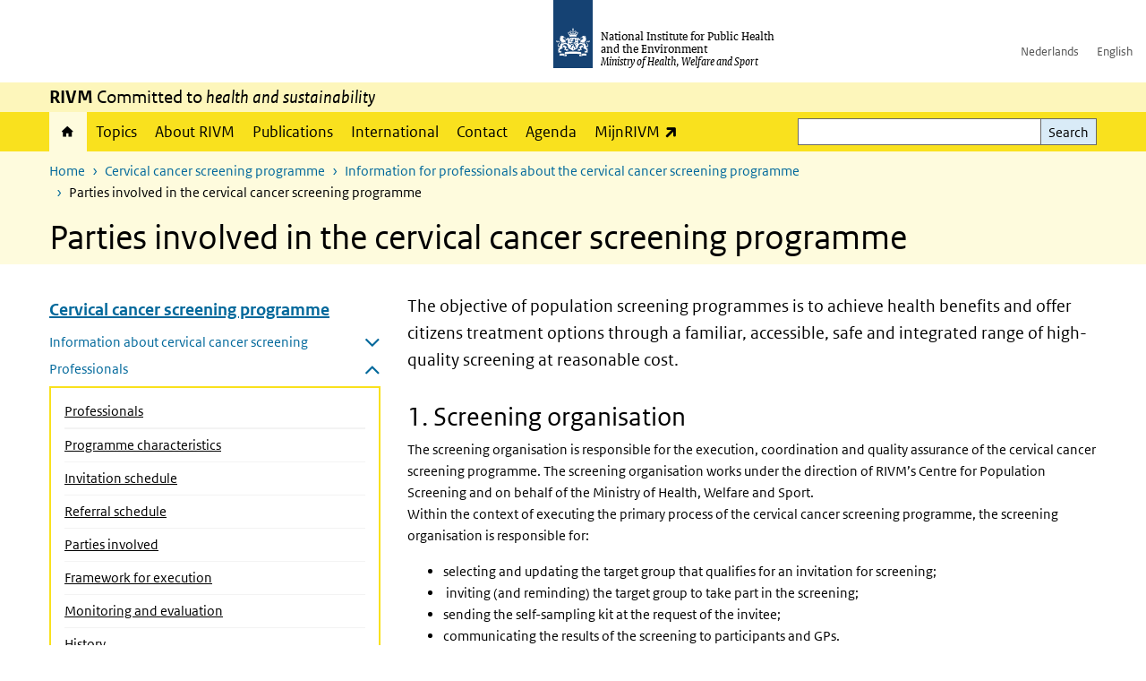

--- FILE ---
content_type: text/html; charset=UTF-8
request_url: https://www.rivm.nl/en/cervical-cancer-screening-programme/professionals/parties-involved
body_size: 9315
content:
<!DOCTYPE html>
<html lang="en" dir="ltr">
  <head>
    <meta charset="utf-8" />
<meta name="description" content="The objective of population screening programmes is to achieve health benefits and offer citizens treatment options through a familiar, accessible, safe and integrated range of high-quality screening at reasonable cost." />
<link rel="apple-touch-icon" sizes="180x180" href="/themes/custom/sdv_theme/favicon_180x180.png" />
<meta name="twitter:card" content="summary" />
<meta name="twitter:site" content="@RIVM" />
<meta name="twitter:title" content="Parties involved in the cervical cancer screening programme" />
<meta name="msapplication-tileimage" content="/themes/custom/sdv_theme/favicon.png" />
<meta name="MobileOptimized" content="width" />
<meta name="HandheldFriendly" content="true" />
<meta name="viewport" content="width=device-width, initial-scale=1.0" />
<meta http-equiv="x-ua-compatible" content="ie=edge" />
<link rel="icon" href="/themes/custom/sdv_theme/favicon.ico" type="image/vnd.microsoft.icon" />
<link rel="alternate" hreflang="en" href="https://www.rivm.nl/en/cervical-cancer-screening-programme/professionals/parties-involved" />
<link rel="canonical" href="https://www.rivm.nl/en/cervical-cancer-screening-programme/professionals/parties-involved" />
<link rel="shortlink" href="https://www.rivm.nl/en/node/212361" />

    <title>Parties involved in the cervical cancer screening programme | RIVM</title>
    <link rel="stylesheet" media="all" href="/sites/default/files/css/css_zB5iR2WKE3dfUmtGWFBaYaEDh71A7TwNSq6bxQYHRek.css?delta=0&amp;language=en&amp;theme=sdv_theme&amp;include=eJxNjVEKg0AMBS8Udo8kUUPNmjXbTVL19i1FaX8ezMDwRlU379iGzmW1JdjMuUg-SUR3mLRTnns0lIQFD6DDhbf1dhdCeQb1cwgeMFwnrU3IKf8DNOz4-Fwtdtc_k2JrMQrbQjPYaU41j2gEL6bd8ndT1TmE3kk9R20" />
<link rel="stylesheet" media="all" href="/sites/default/files/css/css_5rK5saDZL2FhbIZ5Ah1zIAeL65tPthuEQy3c1X4TWeQ.css?delta=1&amp;language=en&amp;theme=sdv_theme&amp;include=eJxNjVEKg0AMBS8Udo8kUUPNmjXbTVL19i1FaX8ezMDwRlU379iGzmW1JdjMuUg-SUR3mLRTnns0lIQFD6DDhbf1dhdCeQb1cwgeMFwnrU3IKf8DNOz4-Fwtdtc_k2JrMQrbQjPYaU41j2gEL6bd8ndT1TmE3kk9R20" />
<link rel="stylesheet" media="print" href="/sites/default/files/css/css_uCkJK9CuQvszaudM5lWHYA0K2hntavvubKzbevb3tJY.css?delta=2&amp;language=en&amp;theme=sdv_theme&amp;include=eJxNjVEKg0AMBS8Udo8kUUPNmjXbTVL19i1FaX8ezMDwRlU379iGzmW1JdjMuUg-SUR3mLRTnns0lIQFD6DDhbf1dhdCeQb1cwgeMFwnrU3IKf8DNOz4-Fwtdtc_k2JrMQrbQjPYaU41j2gEL6bd8ndT1TmE3kk9R20" />

    <script src="/themes/custom/bootstrap_rijkshuisstijl/js/jquery.min.js?v=3.7.1"></script>

  </head>
  <body>
  <a id="back-to-top-focus" tabindex="-1"></a>
  <nav id="skipnav" class="skipnav list-group">
    <a href="#main-title" class="sr-only sr-only-focusable list-group-item-info">Skip to main content</a>
    <a href="#navbar-main" class="sr-only sr-only-focusable list-group-item-info">Skip to main navigation</a>
  </nav>
    <script type="text/javascript">
// <![CDATA[
(function(window, document, dataLayerName, id) {
window[dataLayerName]=window[dataLayerName]||[],window[dataLayerName].push({start:(new Date).getTime(),event:"stg.start"});var scripts=document.getElementsByTagName('script')[0],tags=document.createElement('script');
function stgCreateCookie(a,b,c){var d="";if(c){var e=new Date;e.setTime(e.getTime()+24*c*60*60*1e3),d="; expires="+e.toUTCString();f=""}document.cookie=a+"="+b+d+f+"; path=/"}
var isStgDebug=(window.location.href.match("stg_debug")||document.cookie.match("stg_debug"))&&!window.location.href.match("stg_disable_debug");stgCreateCookie("stg_debug",isStgDebug?1:"",isStgDebug?14:-1);
var qP=[];dataLayerName!=="dataLayer"&&qP.push("data_layer_name="+dataLayerName);isStgDebug&&qP.push("stg_debug");var qPString=qP.length>0?("?"+qP.join("&")):"";
tags.async=!0,tags.src="https://statistiek.rijksoverheid.nl/containers/"+id+".js"+qPString,scripts.parentNode.insertBefore(tags,scripts);
!function(a,n,i){a[n]=a[n]||{};for(var c=0;c<i.length;c++)!function(i){a[n][i]=a[n][i]||{},a[n][i].api=a[n][i].api||function(){var a=[].slice.call(arguments,0);"string"==typeof a[0]&&window[dataLayerName].push({event:n+"."+i+":"+a[0],parameters:[].slice.call(arguments,1)})}}(i[c])}(window,"ppms",["tm","cm"])
})(window, document, 'dataLayer', 'c4aa3d73-954f-43c9-a9db-1d0e67ee1135');
// ]]>
</script><noscript><iframe src="https://statistiek.rijksoverheid.nl/containers/c4aa3d73-954f-43c9-a9db-1d0e67ee1135/noscript.html" title="Piwik PRO embed snippet" height="0" width="0" style="display:none;visibility:hidden" aria-hidden="true"></iframe></noscript>
      <div class="dialog-off-canvas-main-canvas" data-off-canvas-main-canvas>
    

<div class="layout-container">

  
          

<header id="header" class="header   ">
  <div class="logo">
          <a href="/en">        <img src="/themes/custom/sdv_theme/logo.svg" width="44" height="77" alt="Rijksoverheid logo | to homepage of RIVM" class="logo-image" />
      </a>        <span class="wordmark">
      <span class="sender ">National Institute for Public Health and the Environment</span>
      <span class="secondary-sender ">Ministry of Health, Welfare and Sport</span>
    </span>
  </div>
  </header>
  
  <div class="navbar-topnav">
    <div class="container">
      <div class="topnavwrapper">
        
              <ul class="menu top-navigation navbar-nav">
                    <li class="nav-item">
                                        <a href="https://www.rivm.nl"  class="nav-link">Nederlands</a>
              </li>
                <li class="nav-item">
                                        <a href="https://www.rivm.nl/en"  class="nav-link">English</a>
              </li>
        </ul>
  


        
      </div>
    </div>
  </div>

                    <div class="navbar-titlebar">
          <div class="container">
            <strong>RIVM</strong> Committed to <em>health and sustainability</em> 
          </div>
        </div>
      
      <div class="parentnav">
        <div class="navspan">
          <nav class="navbar-nav navbar-expand-lg navbar-full navbar-branded navbar-border affix-top" id="navbar-main">
            <div class="container">

              <div class="buttons">
                <button class="navbar-toggler icon-menu" id="menuButton" type="button" data-toggle="collapse" data-target="#navbarResponsive" aria-controls="navbarResponsive" aria-expanded="false">Menu
                </button>

                                <div class="collapse d-lg-flex clearfix" id="navbarResponsive">
                                

                          <ul class="navbar-nav use-dropdown">
        
                    <li class="nav-item active">
                                                <a href="/en/rijksinstituut-voor-volksgezondheid-en-milieu" class="icon-home nav-item active nav-link is-active" data-drupal-visually-hidden-label="1" data-drupal-link-system-path="node/11">Home</a>
            </li>
                <li class="nav-item">
                              <a href="/en/topics" class="nav-item nav-link" data-drupal-link-system-path="onderwerpen">Topics</a>
            </li>
                <li class="nav-item">
                              <a href="/en/about-rivm" class="nav-item nav-link" data-drupal-link-system-path="node/173661">About RIVM</a>
            </li>
                <li class="nav-item">
                              <a href="/en/recentpublications" class="nav-item nav-link" data-drupal-link-system-path="node/160981">Publications</a>
            </li>
                <li class="nav-item">
                              <a href="/en/international" class="nav-item nav-link" data-drupal-link-system-path="node/143101">International</a>
            </li>
                <li class="nav-item">
                              <a href="/en/contact" class="nav-item nav-link" data-drupal-link-system-path="node/86191">Contact</a>
            </li>
                <li class="nav-item">
                              <a href="/en/agenda" class="nav-item nav-link" data-drupal-link-system-path="agenda">Agenda</a>
            </li>
                <li class="nav-item">
                              <a href="https://mijn.rivm.nl/" title="Mijn RIVM" class="nav-item nav-link">MijnRIVM</a>
            </li>
        </ul>
  



  

  

                  
              <ul class="menu top-navigation navbar-nav">
                    <li class="nav-item">
                                        <a href="https://www.rivm.nl"  class="nav-link">Nederlands</a>
              </li>
                <li class="nav-item">
                                        <a href="https://www.rivm.nl/en"  class="nav-link">English</a>
              </li>
        </ul>
  


                </div>
                
                                <button class="navbar-toggler navbar-toggler-right auto-sm icon-zoek collapsed" id="searchButton" type="button" data-toggle="collapse" data-target="#searchformResponsive" aria-controls="searchformResponsive" aria-expanded="false"><span class="sr-only">Search form</span>
                </button>
                
                <div class="collapse d-lg-flex clearfix" id="searchformResponsive">
                                      <div class="nav-search">
            <form action="/en/search" method="get" id="views-exposed-form-zoekresultaten-page-search-dummy" accept-charset="UTF-8" novalidate>
  <div class="form-inline">
  
<div class="js-form-item js-form-type-search form-type-search js-form-item-search form-item-search">
      <label for="edit-search">Search</label>
        <div class="search-wrapper">
  <input data-drupal-selector="edit-search" type="search" id="edit-search" name="search" value="" size="30" maxlength="128" class="form-search form-control">
</div>

        </div>
<div data-drupal-selector="edit-actions" class="form-actions js-form-wrapper form-group" id="edit-actions">
<button data-drupal-selector="edit-submit-zoekresultaten" type="submit" id="edit-submit-zoekresultaten" class="button js-form-submit form-submit btn btn-primary">Search</button>
</div>

</div>

</form>

  
  </div>

                                  </div>

              </div>

            </div>
          </nav>
        </div>

    
                <nav  class="navbar-nav navbar-branded-light affix-top">
        <div class="container">
                                  <ul class="breadcrumb ">
      <li class="breadcrumb-item">
              <a href="/en">Home</a>
          </li>
      <li class="breadcrumb-item">
              <a href="https://www.rivm.nl/en/cervical-cancer-screening-programme">Cervical cancer screening programme</a>
          </li>
      <li class="breadcrumb-item">
              <a href="https://www.rivm.nl/en/cervical-cancer-screening-programme/professionals">Information for professionals about the cervical cancer screening programme</a>
          </li>
      <li class="breadcrumb-item">
              Parties involved in the cervical cancer screening programme
          </li>
  </ul>

  
  
        
                   <a id="main-title" tabindex="-1"></a>                                              <h1>Parties involved in the cervical cancer screening programme</h1>
                  
        
        </div>
      </nav>
      
      
        <div data-drupal-messages-fallback class="hidden"></div>

  

  

  <main role="main">

  <div class="layout-local">
          
  
  </div>

  <div class="layout-content" id="top">
          <div class="views-element-container" id="block-views-block-back-to-top-block-link">
  
    
      <div><div class="view view-back-to-top view-id-back_to_top view-display-id-block_link js-view-dom-id-3bf786e8452b6d3edc68ad694bb11392178a17dae6fb2c498fa8bdf998f203f5">
  
    
      
  
    
  <div class="view-more">
    </div>

    </div>
</div>

  </div>
      


  
  
  

<article class="sdv-landingspagina full">

      
  
  <div class="container">

    <div class="row justify-content-end sdv-onderwerp-tabmenu">
      <div class="col-lg-8">
        
<div id="block-tabblock">
  
    
      
  </div>

      </div>
    </div>

    <div class="row">

      <div class="col-lg-12">

        <div class="row">
                    <div class="col-12">
            <button class="btn btn-primary icon-angle-down d-lg-none onderwerpmenubutton" id="onderwerpmenu-toggler" aria-controls="desktop-sidebar" aria-expanded="false">Pages in this topic</button>
          </div>
                              <aside class="col-lg-4 desktop-sidebar" id="desktop-sidebar" role="complementary">
            

<nav id="skipnav-onderwerp" class="skipnav full-width list-group skipnav-onderwerp">
  <a href="#main-content" class="sr-only sr-only-focusable list-group-item-info">Skip menu  </a>
</nav>
<nav  class="onderwerpmenu">
  <div class="onderwerpmenu-titlebox">
    <h2>
      <span class="onderwerpmenu-titlebox__title"></span>
    </h2>
  </div>
  <ul class="list-group simple menu">
      <li  class="list-group-item">
  <a href="/en/cervical-cancer-screening-programme/information-materials" class="navigation-link">Information about cervical cancer screening</a>
<ul class="list-group simple menu submenu">
  <li  class="list-group-item">
    <a href="/en/cervical-cancer-screening-programme/information-in-multiple-languages" class="navigation-link">Information in multiple languages</a>

</li>

</ul>

</li>

  <li  class="bg-brand-light list-group-item">
  <a href="/en/cervical-cancer-screening-programme/professionals" class="navigation-link">Professionals</a>
<ul class="list-group simple menu submenu">
  <li  class="list-group-item">
    <a href="/en/cervical-cancer-screening-programme/professionals/programme-characteristics" class="navigation-link">Programme characteristics</a>

</li>

  <li  class="list-group-item">
    <a href="/en/cervical-cancer-screening-programme/professionals/invitation-schedule" class="navigation-link">Invitation schedule</a>

</li>

  <li  class="list-group-item">
    <a href="/en/cervical-cancer-screening-programme/professionals/referral-schedule" class="navigation-link">Referral schedule</a>

</li>

  <li  class="bg-brand-light list-group-item">
    <a href="/en/cervical-cancer-screening-programme/professionals/parties-involved" class="navigation-link">Parties involved</a>

</li>

  <li  class="list-group-item">
    <a href="/en/cervical-cancer-screening-programme/professionals/framework-for-execution" class="navigation-link">Framework for execution</a>

</li>

  <li  class="list-group-item">
    <a href="/en/cervical-cancer-screening-programme/professionals/monitoring-and-evaluation" class="navigation-link">Monitoring and evaluation</a>

</li>

  <li  class="list-group-item">
    <a href="/en/cervical-cancer-screening-programme/professionals/history" class="navigation-link">History</a>

</li>

  <li  class="list-group-item">
    <a href="/en/cervical-cancer-screening-programme/professionals/innovation" class="navigation-link">Innovation</a>

</li>

  <li  class="list-group-item">
    <a href="/en/cervical-cancer-screening-programme/professionals/faq" class="navigation-link">Frequently asked questions</a>

</li>

  <li  class="list-group-item">
    <a href="/en/cervical-cancer-screening-programme/professionals/documents-and-downloads" class="navigation-link">Documents and downloads</a>

</li>

</ul>

</li>


  </ul>
</nav>

          </aside>
          
          <div class="col-lg-8">
            <a id="main-content" tabindex="-1"></a>
            
              
              <header class="clearfix"><p class="lead">The objective of population screening programmes is to achieve health benefits and offer citizens treatment options through a familiar, accessible, safe and integrated range of high-quality screening at reasonable cost.</p>

</header>

            
            

            
                          



  
  


  <div class="par content-block-wrapper">


<div class="container container-spacer-sm content nobg clearfix" data-color="">
    
                            
                <h2>1. Screening organisation</h2>

<p>The screening organisation is responsible for the execution, coordination and quality assurance of the cervical cancer screening programme. The screening organisation works under the direction of RIVM’s Centre for Population Screening and on behalf of the Ministry of Health, Welfare and Sport.<br>
Within the context of executing the primary process of the cervical cancer screening programme, the screening organisation is responsible for:</p>

<ul>
	<li>selecting and updating the target group that qualifies for an invitation for screening;</li>
	<li>&nbsp;inviting (and reminding) the target group to take part in the screening;</li>
	<li>sending the self-sampling kit at the request of the invitee;</li>
	<li>communicating the results of the screening to participants and GPs.</li>
</ul>

<h2>2. General Practitioners (GPs)</h2>

<p>Within the context of executing the primary process of the cervical cancer screening programme, GPs are responsible for:</p>

<ul>
	<li>answering questions/providing information about the cervical cancer screening programme and counselling the target group on whether or not to take part;</li>
	<li>performing anamnesis and taking pap smears;</li>
	<li>informing participants in case of more severe abnormalities (HSIL);</li>
	<li>advising and referring participants who require further examination by a gynaecologist.</li>
</ul>

<h2>3. Screening laboratories</h2>

<p>The screening laboratories are chain partners of the GPs and are contracted by the screening organisation.<br>
Within the context of executing the primary process of the cervical cancer screening programme, the screening laboratories are responsible for:</p>

<ul>
	<li>shipping collection materials to GPs;</li>
	<li>shipping body materials collected by the GPs to the laboratory;</li>
	<li>receiving and registering pap smears and self-samples;</li>
	<li>processing self-samples;</li>
	<li>performing HPV analysis on pap smears and self-samples;</li>
	<li>performing cytological evaluations of HPV-positive participants and control smears;</li>
	<li>communicating the screening outcomes to the screening organisation.</li>
</ul>

<h2>4. Gynaecologists</h2>

<p>The gynaecologists provide follow-up examinations to participants referred from the screening programme. In this context, the gynaecologists are responsible for:</p>

<ul>
	<li>conducting (further) diagnostic testing;</li>
	<li>treating referred participants;</li>
	<li>advising on monitoring after treatment;</li>
	<li>referring patients back to their GPs.</li>
</ul>


          
      </div>
</div>

            
                          <div class="comments">
                
              </div>
            
            
          </div>

        </div>
      </div>
          </div>
  </div>
</article>



  <div id="block-deeldezepagina" class="sharing-wrapper">
  <div class="container container-spacer-sm">
          <div class="row">
      <div class="col-sm-12">
        <h2>Share this page</h2>
      </div>
    </div>
          <hr>
          <div class="row">
  <div class="col-sm-12">
    <ul class="common">
            <li>
        <a href="https://www.facebook.com/sharer.php?u=https%3A//www.rivm.nl/en/cervical-cancer-screening-programme/professionals/parties-involved" class="icon icon-facebook facebook" title="Share this page by Facebook"><span>Facebook</span></a>
      </li>
                  <li>
        <a href="https://x.com/intent/post?url=https%3A//www.rivm.nl/en/cervical-cancer-screening-programme/professionals/parties-involved" class="icon icon-x-twitter twitter" title="Share this page by X"><span>X</span></a>
      </li>
                  <li>
        <a href="https://www.linkedin.com/sharing/share-offsite/?url=https%3A//www.rivm.nl/en/cervical-cancer-screening-programme/professionals/parties-involved&amp;mini=true" class="icon icon-linked-in linkedin" title="Share this page by LinkedIn"><span>LinkedIn</span></a>
      </li>
                  <li>
        <a href="https://wa.me/send?text=https%3A//www.rivm.nl/en/cervical-cancer-screening-programme/professionals/parties-involved" data-action="share/whatsapp/share" class="icon icon-whatsapp whatsapp" target="_blank" title="Share this page by WhatsApp"><span>WhatsApp</span></a>
      </li>
                  <li>
        <a href="mailto:?body=https%3A//www.rivm.nl/en/cervical-cancer-screening-programme/professionals/parties-involved" class="icon icon-email email" title="Share this page by Email"><span>Email</span></a>
      </li>
          </ul>
  </div>
</div>

      </div>
</div>

  
  </div>

</main>

      <footer class="footer bg-brand">
  <div class="container">
    <div class="row">
      
                    <div class="col-sm-3">
<div aria-labelledby="block-voet-menu" id="block-voet" class="block block-menu navigation menu--footer">
      
  <h2 id="block-voet-menu">Service</h2>
  

        
              <ul class="navbar-nav">
                    <li class="nav-item">
                                        <a href="/en/contact"  class="nav-link">Contact</a>
              </li>
                <li class="nav-item">
                                        <a href="/en/contact/information-for-press"  class="nav-link">Information for the press</a>
              </li>
                <li class="nav-item">
                                        <a href="/en/node/233851"  title="Werken bij het RIVM" class="nav-link">Working for RIVM</a>
              </li>
                <li class="nav-item">
                                        <a href="/en/contact/complaints"  class="nav-link">Complaints</a>
              </li>
                <li class="nav-item">
                                        <a href="/woo-verzoeken-bij-het-rivm"  class="nav-link">Submitting WOO requests to RIVM</a>
              </li>
                <li class="nav-item">
                                        <a href="/en/contact/doing-business-with-rivm"  class="nav-link">Doing business with RIVM</a>
              </li>
        </ul>
  


  </div>
</div>
<div class="col-sm-3">
<div aria-labelledby="block-footer2-menu" id="block-footer2" class="block block-menu navigation menu--footer-2">
      
  <h2 id="block-footer2-menu">About this site</h2>
  

        
              <ul class="navbar-nav">
                    <li class="nav-item">
                                        <a href="/en/cookies"  class="nav-link">Cookies</a>
              </li>
                <li class="nav-item">
                                        <a href="/en/privacy"  class="nav-link">Privacy</a>
              </li>
                <li class="nav-item">
                                        <a href="/en/accessibility"  class="nav-link">Accessibility</a>
              </li>
                <li class="nav-item">
                                        <a href="/en/disclaimer-and-copyright"  class="nav-link">Disclaimer and copyright</a>
              </li>
                <li class="nav-item">
                                        <a href="/en/contact/responsible-disclosure"  class="nav-link">Responsible disclosure</a>
              </li>
                <li class="nav-item">
                                        <a href="/en/archief-rivmnl"  class="nav-link" title="archiefweb.eu">Website archive</a>
              </li>
        </ul>
  


  </div>
</div>
<div class="col-sm-3">
<div aria-labelledby="block-footer3-menu" id="block-footer3" class="block block-menu navigation menu--footer-3">
      
  <h2 id="block-footer3-menu">Languages</h2>
  

        
              <ul class="navbar-nav">
                    <li class="nav-item">
                                        <a href="https://www.rivm.nl/en"  class="nav-link">English</a>
              </li>
                <li class="nav-item">
                                        <a href="https://www.rivm.nl"  class="nav-link">Nederlands</a>
              </li>
        </ul>
  


  </div>
</div>
<div class="col-sm-3">
<div aria-labelledby="block-footer4-menu" id="block-footer4" class="block block-menu navigation menu--footer-4">
      
  <h2 id="block-footer4-menu">Follow us</h2>
  

        
              <ul class="navbar-nav">
                    <li class="nav-item">
                                        <a href="/en/newsletters-subscriptions"  class="nav-link">RIVM Newsletters</a>
              </li>
                <li class="nav-item">
                                        <a href="/en/rss-news"  class="nav-link">RSS feed</a>
              </li>
                <li class="nav-item">
                                        <a href="https://twitter.com/rivm"  class="nav-link">X Twitter</a>
              </li>
                <li class="nav-item">
                                        <a href="https://www.facebook.com/RIVMnl"  class="nav-link">Facebook</a>
              </li>
                <li class="nav-item">
                                        <a href="https://nl.linkedin.com/company/rivm"  class="nav-link">LinkedIn</a>
              </li>
                <li class="nav-item">
                                        <a href="https://www.youtube.com/user/RIVMnl"  class="nav-link">Youtube</a>
              </li>
                <li class="nav-item">
                                        <a href="https://www.instagram.com/rivmnl"  class="nav-link">Instagram </a>
              </li>
                <li class="nav-item">
                                        <a href="https://social.overheid.nl/@rivm"  rel="me" class="nav-link">Mastodon</a>
              </li>
        </ul>
  


  </div>
</div>

  
          </div>
  </div>
</footer>
  
    </div>   
</div>
  </div>

    
    <script type="application/json" data-drupal-selector="drupal-settings-json">{"path":{"baseUrl":"\/","pathPrefix":"en\/","currentPath":"node\/212361","currentPathIsAdmin":false,"isFront":false,"currentLanguage":"en"},"pluralDelimiter":"\u0003","suppressDeprecationErrors":true,"ajaxPageState":{"libraries":"eJx1i1EOgzAMQy9U0SNVDY0gkDZVk8K4_RAD8bUfy_azQcTUWqyh0bLq3EnVaGE_sUBkB__4gcyyO_wYU1l9ar1GHu7oamxxOl-zPuRthl5qByadMTlNWwCCkQzD2NUk-zteKEulQlL8Y5xSrowh4xQzlu4h6jk91DD__Ea4q790yJI64xcmVFsL","theme":"sdv_theme","theme_token":null},"ajaxTrustedUrl":{"\/en\/search":true},"sdv_ckeditor":{"headings":[{"model":"htmlDivBgBrandLightest","view":{"name":"div","classes":"bg-brand-lightest blockPadding"},"priority":"normal"},{"model":"spanCTA","view":{"name":"span","classes":"cta-button"},"priority":"low"},{"model":"spanCTAAlternative","view":{"name":"span","classes":"cta-button cta-button-alt"},"priority":"high"},{"model":"spanCTAAlternative2","view":{"name":"span","classes":"cta-button cta-button-alt-2"},"priority":"high"},{"model":"htmlPre","view":{"name":"pre","classes":""},"priority":"normal"},{"model":"spanAlignCenter","view":{"name":"span","classes":"text-align-center w100"},"priority":"normal"},{"model":"spanAlignRight","view":{"name":"span","classes":"text-align-right w100"},"priority":"normal"}]},"mopinion":{"id":"Y0rTmSpMeW3aCdOIyn63QDS4j6sKgJjKiWeaRwFd"},"data":{"extlink":{"extTarget":false,"extTargetAppendNewWindowLabel":"(opens in a new window)","extTargetNoOverride":false,"extNofollow":false,"extTitleNoOverride":false,"extNoreferrer":false,"extFollowNoOverride":false,"extClass":"ext","extLabel":"(link is external)","extImgClass":false,"extSubdomains":false,"extExclude":"(test\\.sdv\\.rivm\\.nl)|(sdv\\.docker\\.localhost)|(rivmweb\\.lndo\\.site)","extInclude":"mailing\\?cid=[0-9]+\\\u0026mid=[0-9]+","extCssExclude":"","extCssInclude":"","extCssExplicit":"","extAlert":false,"extAlertText":"This link will take you to an external web site. We are not responsible for their content.","extHideIcons":false,"mailtoClass":"0","telClass":"tel","mailtoLabel":"(link sends email)","telLabel":"(link is a phone number)","extUseFontAwesome":true,"extIconPlacement":"append","extPreventOrphan":false,"extFaLinkClasses":"ext","extFaMailtoClasses":"fa fa-envelope-o","extAdditionalLinkClasses":"","extAdditionalMailtoClasses":"","extAdditionalTelClasses":"","extFaTelClasses":"fa fa-phone","whitelistedDomains":[],"extExcludeNoreferrer":""}},"navbar":{"title":"Cervical cancer screening programme","link":"\/en\/cervical-cancer-screening-programme"},"user":{"uid":0,"permissionsHash":"4cbbe224a59f6c6bbe67b46b73e8e5228d49a99cd2f2e73121e79970242f17a6"}}</script>
<script src="/sites/default/files/js/js_J6yHpRhYk2iNhFPPdWmu8kKvGZOSWhLwS_Abh0EqZac.js?scope=footer&amp;delta=0&amp;language=en&amp;theme=sdv_theme&amp;include=eJw1yWEKgCAMQOELSTuSOJWaTiduRscPwv69j4cipjbD8JNK1WuRqlFhOFkwsMuPMfUKaa4R-Nh0mm6PhJEs-7jUpMHmt5oM6iQd_ngBeCEpbQ"></script>

  </body>
</html>
